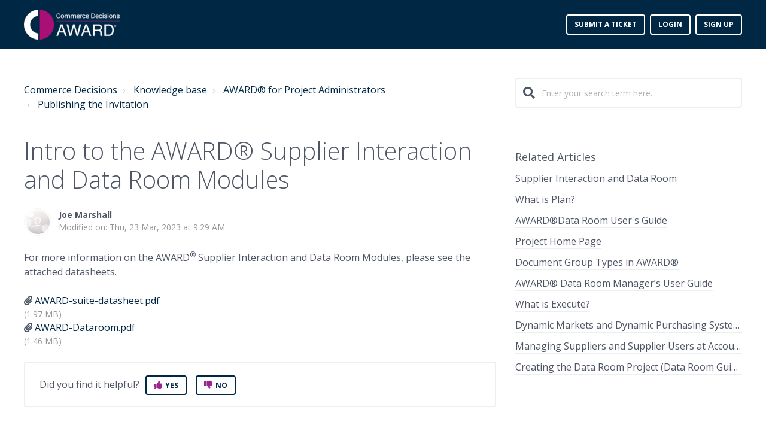

--- FILE ---
content_type: text/html; charset=utf-8
request_url: https://help.commercedecisions.com/en/support/search/articles/80001028180/related_articles?container=related_articles&limit=10
body_size: -82
content:
	<li>
		<div class="ellipsis">
			<a href="/support/solutions/articles/80001069367-supplier-interaction-and-data-room">Supplier Interaction and Data Room</a>
		</div>
	</li>
	<li>
		<div class="ellipsis">
			<a href="/support/solutions/articles/80001162770-what-is-plan-">What is Plan?</a>
		</div>
	</li>
	<li>
		<div class="ellipsis">
			<a href="/support/solutions/articles/80001117345-award-data-room-user-s-guide">AWARD®Data Room User&#39;s Guide</a>
		</div>
	</li>
	<li>
		<div class="ellipsis">
			<a href="/support/solutions/articles/80001068078-project-home-page">Project Home Page</a>
		</div>
	</li>
	<li>
		<div class="ellipsis">
			<a href="/support/solutions/articles/80001082417-document-group-types-in-award-">Document Group Types in AWARD®</a>
		</div>
	</li>
	<li>
		<div class="ellipsis">
			<a href="/support/solutions/articles/80001123896-award-data-room-manager-s-user-guide">AWARD® Data Room Manager’s User Guide</a>
		</div>
	</li>
	<li>
		<div class="ellipsis">
			<a href="/support/solutions/articles/80001162950-what-is-execute-">What is Execute?</a>
		</div>
	</li>
	<li>
		<div class="ellipsis">
			<a href="/support/solutions/articles/80001168788-dynamic-markets-and-dynamic-purchasing-systems-in-award-">Dynamic Markets and Dynamic Purchasing Systems in AWARD®</a>
		</div>
	</li>
	<li>
		<div class="ellipsis">
			<a href="/support/solutions/articles/80001094667-managing-suppliers-and-supplier-users-at-account-level">Managing Suppliers and Supplier Users at Account Level</a>
		</div>
	</li>
	<li>
		<div class="ellipsis">
			<a href="/support/solutions/articles/80001123902-creating-the-data-room-project-data-room-guides-">Creating the Data Room Project (Data Room Guides)</a>
		</div>
	</li>
	<script type="text/javascript" nonce="PcTMeXbAkunYiG4h0JTGpg==">
		jQuery("#related_articles").css("display", "block");
	</script>
